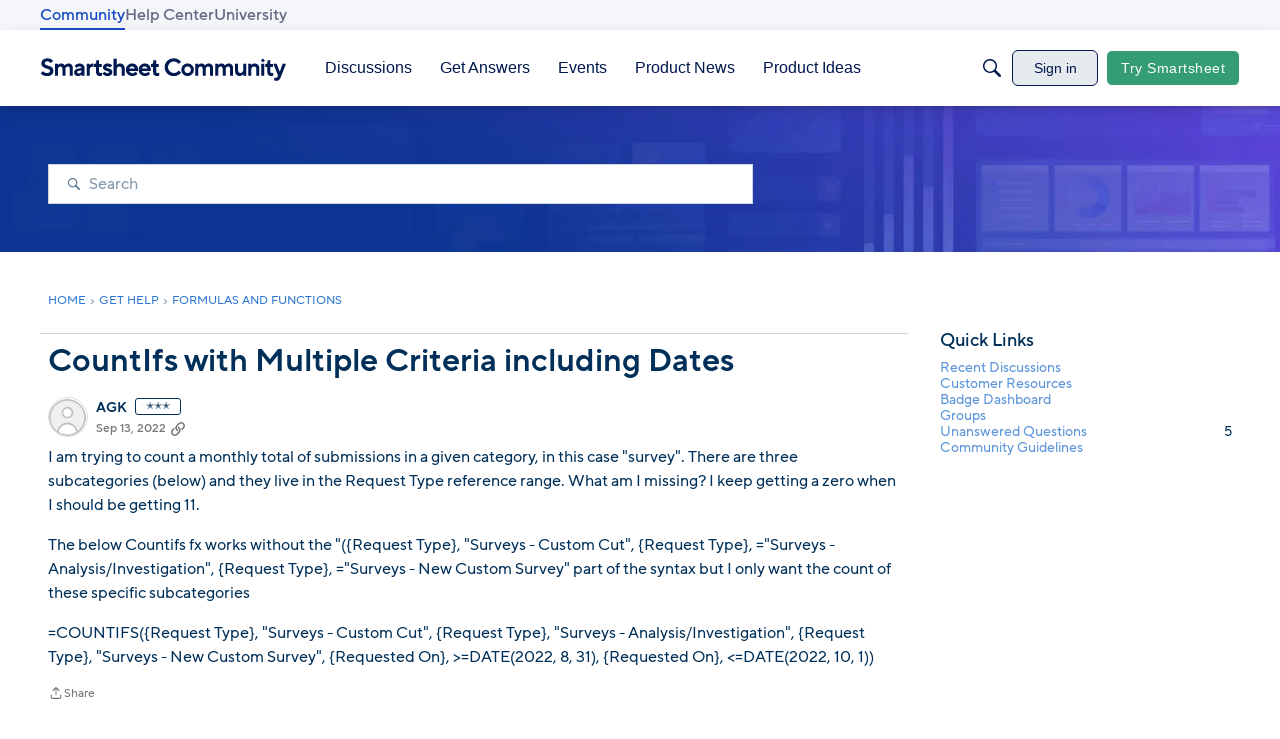

--- FILE ---
content_type: text/javascript; charset=utf-8
request_url: https://cdn.bizible.com/xdc.js?_biz_u=8eab1c39dad347bcd47f81fe35cea714&_biz_h=-1719904874&cdn_o=a&jsVer=4.26.01.28
body_size: 217
content:
(function () {
    BizTrackingA.XdcCallback({
        xdc: "8eab1c39dad347bcd47f81fe35cea714"
    });
})();
;
